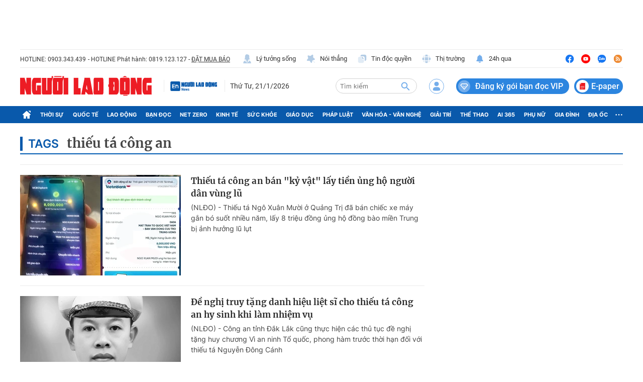

--- FILE ---
content_type: text/html; charset=UTF-8
request_url: https://auto-load-balancer.likr.tw/api/get_client_ip.php
body_size: -136
content:
"3.145.136.15"